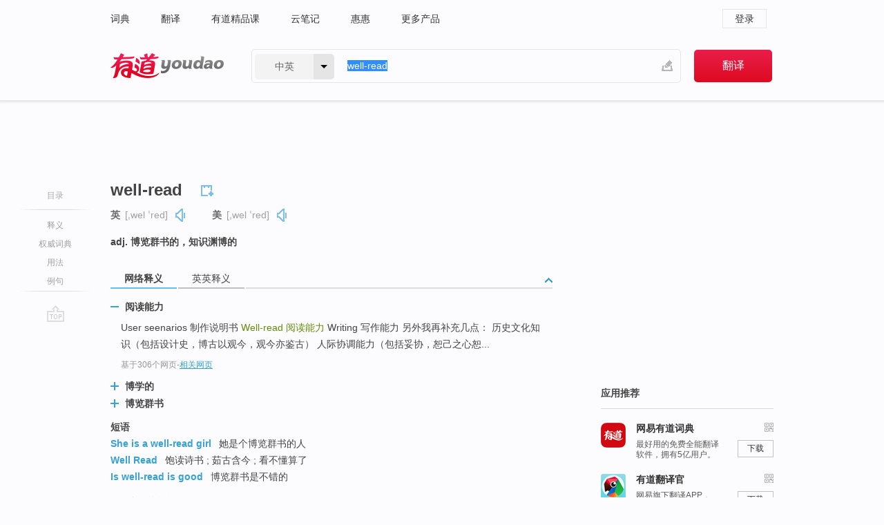

--- FILE ---
content_type: text/html; charset=utf-8
request_url: https://www.youdao.com/w/well-read/
body_size: 11607
content:
<!DOCTYPE html>
                                          
      

								<html xmlns="http://www.w3.org/1999/xhtml" class="ua-ch ua-ch-131 ua-wk ua-mac os x">
<head>
    <meta name="baidu_union_verify" content="b3b78fbb4a7fb8c99ada6de72aac8a0e">
    <meta http-equiv="Content-Type" content="text/html; charset=UTF-8">

    
<meta name="keywords" content="well-read"/>

<title>【well-read】什么意思_英语well-read的翻译_音标_读音_用法_例句_在线翻译_有道词典</title>
<link rel="shortcut icon" href="https://shared-https.ydstatic.com/images/favicon.ico" type="image/x-icon"/>


<link href="https://shared.ydstatic.com/dict/v2016/result/160621/result-min.css" rel="stylesheet" type="text/css"/>
<link href="https://shared.ydstatic.com/dict/v2016/result/pad.css" media="screen and (orientation: portrait), screen and (orientation: landscape)" rel="stylesheet" type="text/css">
<link rel="canonical" href="http://dict.youdao.com/w/well-read/"/>
<link rel="search" type="application/opensearchdescription+xml" title="Yodao Dict" href="plugins/search-provider.xml"/>
<script type='text/javascript' src='https://shared.ydstatic.com/js/jquery/jquery-1.8.2.min.js'></script>
</head>
<body class="t0">
<!-- 搜索框开始 -->
    <div id="doc" style="position:relative;zoom:1;">
    <div class="c-topbar-wrapper">
        <div class="c-topbar c-subtopbar">
            <div id="nav" class="c-snav">
                <a class="topnav" href="http://dict.youdao.com/?keyfrom=dict2.top" target="_blank">词典</a><a class="topnav" href="http://fanyi.youdao.com/?keyfrom=dict2.top" target="_blank">翻译</a><a class="topnav" href="https://ke.youdao.com/?keyfrom=dict2.top" target="_blank">有道精品课</a><a class="topnav" href="http://note.youdao.com/?keyfrom=dict2.top" target="_blank">云笔记</a><a class="topnav" href="http://www.huihui.cn/?keyfrom=dict2.top" target="_blank">惠惠</a><a class="topnav" href="http://www.youdao.com/about/productlist.html?keyfrom=dict2.top" target="_blank">更多产品</a>
            </div>
                        <div class="c-sust">
                                                

                                    <a hidefocus="true" class="login" href="http://account.youdao.com/login?service=dict&back_url=http%3A%2F%2Fdict.youdao.com%2Fsearch%3Fq%3Dwell-read%26tab%3D%23keyfrom%3D%24%7Bkeyfrom%7D" rel="nofollow">登录</a>
                            </div>
        </div>
        <div class="c-header">
            <a class="c-logo" href="/">有道 - 网易旗下搜索</a>
            <form id="f"  method="get" action="/search" class="c-fm-w" node-type="search">
                <div id="langSelector" class="langSelector">
                                                                                                                                            <span id="langText" class="langText">中英</span><span class="aca">▼</span><span class="arrow"></span>
                    <input type="hidden" id="le" name="le" value="eng" />
                </div>
                <span class="s-inpt-w">
                    <input type="text" class="s-inpt" autocomplete="off" name="q" id="query" onmouseover="this.focus()" onfocus="this.select()" value="well-read"/>
                    <input type="hidden" name="tab" value=""/>
                    <input type="hidden" name="keyfrom" value="dict2.top"/>
                    <span id="hnwBtn" class="hand-write"></span>
                    </span><input type="submit" class="s-btn" value="翻译"/>
            </form>
        </div>
    </div>

<!-- 搜索框结束 -->

<!-- 内容区域 -->
<div id="scontainer">
<div id="container">
    <div id="topImgAd">
    </div>
    <div id="results">
                    <div id="result_navigator" class="result_navigator">
            <ul class="sub-catalog">
        <h3>目录</h3>
        <li class="split"></li>
                                    <li class="sub1_all"><a class="nav-js log-js" href="#" hidefocus="true" data-4log="dict.nav.basic">释义</a></li>
                                        <li class="nav-collins"><a class="nav-js log-js" href="#authTrans" hidefocus="true" data-4log="dict.nav.authdict" title="">权威词典</a></li>
                                        <li class="spoken"><a class="nav-js log-js" href="#eTransform" hidefocus="true" data-4log="dict.nav.usage">用法</a></li>
                                                    <li class="written"><a class="nav-js log-js" href="#examples" hidefocus="true" data-4log="dict.nav.sentence">例句</a></li>
                                                    <li class="nav-collins" style="display:none;"><a href="http://dict.youdao.com/ugc/" hidefocus="true">网友贡献</a></li>
                                        <li class="split"></li>
                                        </ul>
        <div class="dict-votebar" style="display:none;">
            <div class="vote-head">
                当前查询结果是否对您有帮助
            </div>
            <div class="vote-btns">
                <button class="up" title="有帮助，点个赞">
                    <i class="icon vote-arrow"></i>
                    <!-- <span class="count">271</span> -->
                </button>
                <button class="down" aria-pressed="false" title="有待改善">
                    <i class="icon vote-arrow"></i>
                </button>
            </div>
        </div>
        <a href="#" class="go-top log-js" data-4log="dict.result.nav.top" title="返回顶部">go top</a>
    </div>
                <!-- 结果内容 -->
                            <div id="results-contents" class="results-content">
                                                          
                                                            
                                                   	 


   
 
  					
<div id="phrsListTab" class="trans-wrapper clearfix">
            <script type="text/javascript">
    window.wordnow = "well-read";
</script>
<script type="text/javascript" src="https://cdn.staticfile.org/jquery/1.9.1/jquery.min.js"></script>
<style>
    #picUgcImg {
        max-height: 150px;
        width: 150px;
        height: auto;
        border: 0px;
        padding: 0px;
    }

    .img-list img {
        border: none;
    }

    .picUgcMenu {
        background-color: #f3f3f3;
        font-size: 12px;
        width: 150px;
        height: 38px;
        border: 0px solid black;
        margin-top: -6px;
        text-align: center;
        line-height: 38px;
    }

    .picUgcMenu.hide {
        display: none;
    }

    .picUgcMenu .isFavour a{
        font-size: 14px;
        color: #BFBFBF;
    }

    .picUgcMenu .favour{
        display: inline-block;
        width: 20px;
        padding-left: 20px;
        height: 38px;
        background: url('https://shared-https.ydstatic.com/dict/v5.15/images/picugc_up.png') no-repeat 0 9px;
        margin-right: 20px;
        color: #000;
        text-decoration: none;
        line-height: 38px;
        margin-left: 16px;
    }

    .picUgcMenu .target b{
        text-decoration: none;
        color: #fff;
    }

    .picUgcMenu .against {
        display: inline-block;
        width: 20px;
        padding-left: 20px;
        height: 38px;
        background: url('https://shared-https.ydstatic.com/dict/v5.15/images/picugc_down.png') no-repeat 0 9px;
        margin-right: 10px;
        color: #000;
        text-decoration: none;
        line-height: 38px;
    }

    .picUgcMenu .favour.clicked {
        color: red;
        background: url('https://shared-https.ydstatic.com/dict/v5.15/images/picugc_up_red.png') no-repeat 0 9px;
    }

    .picUgcMenu .want {
        text-align: center;
        font-size: 16px;
        cursor: pointer;
        display: block;
        background: #5FC4F3;
        color: #FFF;
        font-family: "microsoft yahei";
    }

</style>


<div class="img-list" style="height:auto;width:150px;display:none;">
    <div id="picUgcImga" target="_blank" >
        <img src="" id="picUgcImg"/>
    </div>
    <div class="picUgcMenu hide" style="display:none;">
    </div>
</div>
<script type="text/javascript" src="https://shared.ydstatic.com/dict/v5.15/scripts/picugc-min9.js"></script>
<script type="text/javascript">
    $(document).ready(function () {
        getPictures();
    });
</script>

        <h2 class="wordbook-js">
        <span class="keyword">well-read</span>
                            <div class="baav">
                            <span class="pronounce">英
                                    <span class="phonetic">[ˌwel ˈred]</span>
                                                    <a href="#" title="真人发音" class="sp dictvoice voice-js log-js" data-rel="well-read&type=1" data-4log="dict.basic.ec.uk.voice"></a>
                                </span>
                                      <span class="pronounce">美
                                    <span class="phonetic">[ˌwel ˈred]</span>
                                                    <a href="#" title="真人发音" class="sp dictvoice voice-js log-js" data-rel="well-read&type=2" data-4log="dict.basic.ec.us.voice"></a>
                                </span>
                                  </div>
            </h2>
             <div class="trans-container">

   <ul>
     <li>adj. 博览群书的，知识渊博的</li>
    </ul>
    </div>
    </div>
                          



 
<div id="webTrans" class="trans-wrapper trans-tab">
    <h3>
        <span class="tabs"> 
                
                
        
                                                <a rel="#tWebTrans"><span>网络释义</span></a><a rel="#tEETrans"><span>英英释义</span></a>
        </span>
        <a class="toggle toggleOpen" rel="#webTransToggle"></a>
 </h3>
<!--网络翻译-->

<div id="webTransToggle">
    <div id="tWebTrans" class="trans-container tab-content">
        

               <div class="wt-container">
    <div class="title">
        <a href="#" title="详细释义" rel="#rw1" class="sp do-detail">&nbsp;</a>
        <span>
                阅读能力</span>
    </div>
    <p class="collapse-content">
    User seenarios 制作说明书 <b>Well-read </b><b>阅读能力</b> Writing 写作能力 另外我再补充几点： 历史文化知识（包括设计史，博古以观今，观今亦鉴古） 人际协调能力（包括妥协，恕己之心恕...</p>
            <p class="collapse-content via">基于306个网页<span class="sl">-</span><a href="http://www.youdao.com/search?keyfrom=dict&q=Well-read+%E9%98%85%E8%AF%BB%E8%83%BD%E5%8A%9B&ue=utf8" target=_blank  rel="nofollow">相关网页</a></p>
    </div>
                <div class="wt-container wt-collapse">
    <div class="title">
        <a href="#" title="详细释义" rel="#rw1" class="sp do-detail">&nbsp;</a>
        <span>
                博学的</span>
    </div>
    <p class="collapse-content">
    ... well-groomed（穿着整洁讲究的） <b>well-read</b>（<b>博学的</b>） witty（风趣机智的） ...</p>
            <p class="collapse-content via">基于168个网页<span class="sl">-</span><a href="http://www.youdao.com/search?keyfrom=dict&q=Well-read+%E5%8D%9A%E5%AD%A6%E7%9A%84&ue=utf8" target=_blank  rel="nofollow">相关网页</a></p>
    </div>
                <div class="wt-container wt-collapse">
    <div class="title">
        <a href="#" title="详细释义" rel="#rw1" class="sp do-detail">&nbsp;</a>
        <span>
                博览群书</span>
    </div>
    <p class="collapse-content">
    我最欣赏K博士的一点，就是他是一个<b>well-read</b>（<b>博览群书</b>）的人，他是我的“百科全书”。在我们家，有任何不知道的事情，我第一个想到的不是上网去查，而是打电话问他。</p>
            <p class="collapse-content via">基于30个网页<span class="sl">-</span><a href="http://www.youdao.com/search?keyfrom=dict&q=Well-read+%E5%8D%9A%E8%A7%88%E7%BE%A4%E4%B9%A6&ue=utf8" target=_blank  rel="nofollow">相关网页</a></p>
    </div>
            <div id="webPhrase" class="pr-container more-collapse">
    <div class="title">短语</div>
       <p class="wordGroup">
  
      <span class="contentTitle"><a class="search-js" href="/w/eng/she_is_a_well-read_girl/#keyfrom=dict.phrase.wordgroup">She is a well-read girl</a></span>
                          她是个博览群书的人
              </p>
           <p class="wordGroup">
  
      <span class="contentTitle"><a class="search-js" href="/w/eng/well_read/#keyfrom=dict.phrase.wordgroup">Well Read</a></span>
                          饱读诗书
                      ;
                  茹古含今
                      ;
                  看不懂算了
              </p>
           <p class="wordGroup">
  
      <span class="contentTitle"><a class="search-js" href="/w/eng/is_well-read_is_good/#keyfrom=dict.phrase.wordgroup">Is well-read is good</a></span>
                          博览群书是不错的
              </p>
           <p class="wordGroup collapse">
  
      <span class="contentTitle"><a class="search-js" href="/w/eng/well-read_man/#keyfrom=dict.phrase.wordgroup">well-read man</a></span>
                          博学的人
              </p>
           <p class="wordGroup collapse">
  
      <span class="contentTitle"><a class="search-js" href="/w/eng/the_judge_is_well_read/#keyfrom=dict.phrase.wordgroup">the judge is well read</a></span>
                          法官是好读
                      ;
                  该法官是改为
                      ;
                  法官是读
              </p>
           <p class="wordGroup collapse">
  
      <span class="contentTitle"><a class="search-js" href="/w/eng/appears_to_be_well-read/#keyfrom=dict.phrase.wordgroup">appears to be well-read</a></span>
                          善于阅读
              </p>
           <p class="wordGroup collapse">
  
      <span class="contentTitle"><a class="search-js" href="/w/eng/be_well_read_and_learned/#keyfrom=dict.phrase.wordgroup">be well read and learned</a></span>
                          书读五车
              </p>
           <p class="wordGroup collapse">
  
      <span class="contentTitle"><a class="search-js" href="/w/eng/erudite_well-read_wise/#keyfrom=dict.phrase.wordgroup">erudite well-read wise</a></span>
                          博学的
              </p>
           <p class="wordGroup collapse">
  
      <span class="contentTitle"><a class="search-js" href="/w/eng/respect_for_a_well-read_man/#keyfrom=dict.phrase.wordgroup">respect for a well-read man</a></span>
                          尊敬博学之人
              </p>
   
   <div class="more"><a href="#" class="sp more_sp">&nbsp;</a><span class="show_more">更多</span><span
   class="show_less">收起</span>网络短语</div>
</div> <!-- close webPhrase Tag -->
    </div>
                            <div id="tEETrans" class="trans-container tab-content">
                <div class="trans-container">
<!--eng eng result start-->
    <h4>
        well-read
            <span class= "phonetic">[ 'wel'red ]</span>
        </h4>
    <ul>
		
		
				        <li>
		<span class="pos">adj.</span>
                            <ul class="ol">
        		
			    		        											
            		                    <li>
            		    <span class="def">well informed or deeply versed through reading</span>

						
																				        													        				<p><em>&quot;respect for a well-read man&quot;; &quot;well-read in medieval history&quot;</em></p>
						
						                         </li>
            		
			    		        											
            		                    <li>
            		    <span class="def">highly educated; having extensive information or understanding</span>

						
						
									   	<p class="gray">同义词：
								                                  				    <a class="search-js" href='/w/enlightened/?tab=eng#keyfrom=dict.eesy'>enlightened</a>
				    				    				      				    				      				    				                                      				    <a class="search-js" href='/w/knowing/?tab=eng#keyfrom=dict.eesy'>knowing</a>
				    				    				      				    				      				    				                                      				    <a class="search-js" href='/w/knowledgeable/?tab=eng#keyfrom=dict.eesy'>knowledgeable</a>
				    				    				      				    				      				    				                                      				    <a class="search-js" href='/w/learned/?tab=eng#keyfrom=dict.eesy'>learned</a>
				    				    				      				    				      				    				                                      				    <a class="search-js" href='/w/lettered/?tab=eng#keyfrom=dict.eesy'>lettered</a>
				    				    				      				    				      				    				                                      				    <a class="search-js" href='/w/well-educated/?tab=eng#keyfrom=dict.eesy'>well-educated</a>
				    				    				      				    				      				    				                                      				 			    	</p>
			                         </li>
            		                      </ul>
            </li>
     </ul>
<p class="via ar">
以上来源于:
<a class="tipshuiseunderline log-js" data-4log="wordnet" target="_blank" href="http://wordnet.princeton.edu/" rel="nofollow">WordNet</a>
</p>
<!-- 英英翻译结束 -->
</div>
            </div>
            </div>
</div>

                          <div id="wordArticle" class="trans-wrapper trans-tab">
    <h3>
        <span class="tabs">
            <a class="tab-current"><span>相关文章</span></a>
        </span>
        <a class="toggle toggleOpen" rel="#wordArticleToggle"></a>
    </h3>
    <div id="wordArticleToggle"></div>
</div>
<script src="https://shared.ydstatic.com/dict/v2016/result/160621/result-wordArticle.js"></script>                                        <div id="authTrans" class="trans-wrapper trans-tab"> 
            <h3>
                <span class="tabs">
                                                                                                    <a rel="#collinsResult"><span>&nbsp;柯林斯英汉双解大词典&nbsp;</span></a>
                </span>
                <a class="toggle toggleOpen" rel="#authTransToggle"></a>
            </h3>
            <div id="authTransToggle">
                                                    <div id="collinsResult" class="tab-content">
        <div class="trans-container">
        <div class="trans-content">
                                    <div class="collinsToggle trans-container">
				                                                            <div class="wt-container">
                                                                                                <h4>
                                <span class="title">well-read</span>
                                                                    <em class="additional spell phonetic">/ˈwɛlˈrɛd/</em>
                                                                                                                                        								                                
                                                                                                                                                                                                        
                                                                								
							</h4>
																												
																							                                																																																																																																																								
																 
															
																																																																																			
					
					    													<ul class="ol">
																	
																															<li>
    											    											    													<div class="collinsMajorTrans">
                                                            <span class="collinsOrder">1.&nbsp;</span>
                                                            <p>
    														    															    														    														    														    														    															    															    															    															    															    																    																	<span class="additional" title="形容词">ADJ</span>
    																    															    														    														A <b>well-read</b> person has read a lot of books and has learned a lot from them. 博览群书的
    														    														    															    															                                                                        															    															    															    															    															    															    															    															    															    															                                                                                                                                                                                                                                                                                        										
                        										                                                                    													                                                                </p></div>
                                                                                                                                                                                                                                                                            <div class="exampleLists">
                                                                            <span class="collinsOrder">例：</span>
                                                                            <div class="examples">
                                                                            <p> He was clever, well-read and interested in the arts. </p>
                                                                            <p>他聪明，博览群书，并且对艺术感兴趣。</p>
                                                                            </div>
                                                                        </div>
                                                                                                                                                                                                                                                                                                                                                                                                                                                                                                                                                                                                                                                                        											</li>
										                                							</ul>
																													</div>
							</div>
		</div>
	</div>
</div>
                            </div>
        </div>
                                        <div id="eTransform" class="trans-wrapper trans-tab"> 
            <h3>
                <span class="tabs">
                                                                                                                <a rel="#synonyms"><span>同近义词</span></a>
                </span>
                <a class="toggle toggleOpen" rel="#transformToggle"></a>
            </h3>
            <div id="transformToggle">
                                                    <div id="synonyms" class="trans-container tab-content hide">
<ul>
  <li>adj. 博学的</li>
 <p class="wordGroup">
     <span class="contentTitle">
     <a class="search-js" href="/w/eng/learned/#keyfrom=dict.basic.syno">learned</a>
      ,
     </span>
   <span class="contentTitle">
     <a class="search-js" href="/w/eng/knowing/#keyfrom=dict.basic.syno">knowing</a>
      ,
     </span>
   <span class="contentTitle">
     <a class="search-js" href="/w/eng/wise/#keyfrom=dict.basic.syno">wise</a>
      ,
     </span>
   <span class="contentTitle">
     <a class="search-js" href="/w/eng/scholarly/#keyfrom=dict.basic.syno">scholarly</a>
     </span>
  </p>
</ul>
</div>
                                                            </div>
        </div>
    
                                                                        <!--例句选项卡 begin-->
<div id="examples" class="trans-wrapper">
    <h3>
        <span class="tabs">
                                                                                                <a rel="#bilingual"><span>双语例句</span></a><a rel="#originalSound"><span>原声例句</span></a><a rel="#authority"><span>权威例句</span></a>
        </span>
        <a class="toggle toggleOpen" rel="#examplesToggle"></a>
    </h3>
    <div id="examplesToggle">
                <div id="bilingual" class="trans-container  tab-content">
            <ul class="ol">
                                     
                            
                                                                                                                <li>
                    <p><span id="src_0_0" onmouseover="hlgt('#src_0_0,#tran_0_0')" onmouseout="unhlgt('#src_0_0,#tran_0_0')">He</span><span> </span><span id="src_0_1" onmouseover="hlgt('#src_0_1,#tran_0_2')" onmouseout="unhlgt('#src_0_1,#tran_0_2')">was clever</span><span>, </span><span id="src_0_2" onmouseover="hlgt('#src_0_2,#tran_0_3')" onmouseout="unhlgt('#src_0_2,#tran_0_3')"><b>well-read</b></span><span> </span><span id="src_0_3" onmouseover="hlgt('#src_0_3,#tran_0_4')" onmouseout="unhlgt('#src_0_3,#tran_0_4')">and</span><span> </span><span id="src_0_4" onmouseover="hlgt('#src_0_4,#tran_0_5')" onmouseout="unhlgt('#src_0_4,#tran_0_5')">interested</span><span> in the </span><span>arts</span><span>.</span>
                    					 <a class="sp dictvoice voice-js log-js" title="点击发音" href="#" data-rel="He+was+clever%2C+well-read+and+interested+in+the+arts.&le=eng" data-4log="dict.main.blng"></a>
                                        </p>

                    <p><span id="tran_0_0" onmouseover="hlgt('#src_0_0,#tran_0_0')" onmouseout="unhlgt('#src_0_0,#tran_0_0')">他</span><span id="tran_0_2" onmouseover="hlgt('#src_0_1,#tran_0_2')" onmouseout="unhlgt('#src_0_1,#tran_0_2')">聪明</span><span>，</span><span id="tran_0_3" onmouseover="hlgt('#src_0_2,#tran_0_3')" onmouseout="unhlgt('#src_0_2,#tran_0_3')">博览群书</span><span>，</span><span id="tran_0_4" onmouseover="hlgt('#src_0_3,#tran_0_4')" onmouseout="unhlgt('#src_0_3,#tran_0_4')">并且</span><span>对艺术</span><span id="tran_0_5" onmouseover="hlgt('#src_0_4,#tran_0_5')" onmouseout="unhlgt('#src_0_4,#tran_0_5')">感</span><span>兴趣。</span>
                                        </p>
                                                            <p class="example-via">
                                                    <a target=_blank rel="nofollow">《柯林斯英汉双解大词典》</a>
                                            </p>
                </li>
                                       
                            
                                                                                                                <li>
                    <p><span>The </span><span id="src_1_0" onmouseover="hlgt('#src_1_0,#tran_1_3')" onmouseout="unhlgt('#src_1_0,#tran_1_3')">nature</span><span> </span><span id="src_1_1" onmouseover="hlgt('#src_1_1,#tran_1_2')" onmouseout="unhlgt('#src_1_1,#tran_1_2')">of</span><span> </span><span id="src_1_2" onmouseover="hlgt('#src_1_2,#tran_1_0')" onmouseout="unhlgt('#src_1_2,#tran_1_0')">news</span><span> </span><span id="src_1_3" onmouseover="hlgt('#src_1_3,#tran_1_1')" onmouseout="unhlgt('#src_1_3,#tran_1_1')">coverage</span><span> </span><span id="src_1_4" onmouseover="hlgt('#src_1_4,#tran_1_4')" onmouseout="unhlgt('#src_1_4,#tran_1_4')">requires</span><span> </span><span id="src_1_5" onmouseover="hlgt('#src_1_5,#tran_1_5')" onmouseout="unhlgt('#src_1_5,#tran_1_5')">reporters</span><span> to </span><span id="src_1_6" onmouseover="hlgt('#src_1_6,#tran_1_9')" onmouseout="unhlgt('#src_1_6,#tran_1_9')">be <b>well-read</b></span><span> </span><span id="src_1_7" onmouseover="hlgt('#src_1_7,#tran_1_6')" onmouseout="unhlgt('#src_1_7,#tran_1_6')">on</span><span> </span><span id="src_1_8" onmouseover="hlgt('#src_1_8,#tran_1_7')" onmouseout="unhlgt('#src_1_8,#tran_1_7')">contemporary</span><span> </span><span id="src_1_9" onmouseover="hlgt('#src_1_9,#tran_1_8')" onmouseout="unhlgt('#src_1_9,#tran_1_8')">events</span><span>.</span>
                    					 <a class="sp dictvoice voice-js log-js" title="点击发音" href="#" data-rel="The+nature+of+news+coverage+requires+reporters+to+be+well-read+on+contemporary+events.&le=eng" data-4log="dict.main.blng"></a>
                                        </p>

                    <p><span id="tran_1_0" onmouseover="hlgt('#src_1_2,#tran_1_0')" onmouseout="unhlgt('#src_1_2,#tran_1_0')">新闻</span><span id="tran_1_1" onmouseover="hlgt('#src_1_3,#tran_1_1')" onmouseout="unhlgt('#src_1_3,#tran_1_1')">报道</span><span id="tran_1_2" onmouseover="hlgt('#src_1_1,#tran_1_2')" onmouseout="unhlgt('#src_1_1,#tran_1_2')">的</span><span id="tran_1_3" onmouseover="hlgt('#src_1_0,#tran_1_3')" onmouseout="unhlgt('#src_1_0,#tran_1_3')">性质</span><span id="tran_1_4" onmouseover="hlgt('#src_1_4,#tran_1_4')" onmouseout="unhlgt('#src_1_4,#tran_1_4')">要求</span><span id="tran_1_5" onmouseover="hlgt('#src_1_5,#tran_1_5')" onmouseout="unhlgt('#src_1_5,#tran_1_5')">记者</span><span id="tran_1_6" onmouseover="hlgt('#src_1_7,#tran_1_6')" onmouseout="unhlgt('#src_1_7,#tran_1_6')">对</span><span id="tran_1_7" onmouseover="hlgt('#src_1_8,#tran_1_7')" onmouseout="unhlgt('#src_1_8,#tran_1_7')">当代</span><span id="tran_1_8" onmouseover="hlgt('#src_1_9,#tran_1_8')" onmouseout="unhlgt('#src_1_9,#tran_1_8')">事件</span><span id="tran_1_9" onmouseover="hlgt('#src_1_6,#tran_1_9')" onmouseout="unhlgt('#src_1_6,#tran_1_9')">了如指掌</span><span>。</span>
                                        </p>
                                                            <p class="example-via">
                                                    <a target=_blank rel="nofollow">youdao</a>
                                            </p>
                </li>
                                       
                            
                                                                                                                <li>
                    <p><span id="src_2_0" onmouseover="hlgt('#src_2_0,#tran_2_0')" onmouseout="unhlgt('#src_2_0,#tran_2_0')">So</span><span>, </span><span id="src_2_1" onmouseover="hlgt('#src_2_1,#tran_2_6')" onmouseout="unhlgt('#src_2_1,#tran_2_6')">what</span><span> </span><span id="src_2_2" onmouseover="hlgt('#src_2_2,#tran_2_5')" onmouseout="unhlgt('#src_2_2,#tran_2_5')">are</span><span> </span><span id="src_2_3" onmouseover="hlgt('#src_2_3,#tran_2_1')" onmouseout="unhlgt('#src_2_3,#tran_2_1')">these</span><span> </span><span id="src_2_4" onmouseover="hlgt('#src_2_4,#tran_2_2')" onmouseout="unhlgt('#src_2_4,#tran_2_2')"><b>well-read</b></span><span> </span><span id="src_2_5" onmouseover="hlgt('#src_2_5,#tran_2_3')" onmouseout="unhlgt('#src_2_5,#tran_2_3')">people</span><span> </span><span id="src_2_6" onmouseover="hlgt('#src_2_6,#tran_2_4')" onmouseout="unhlgt('#src_2_6,#tran_2_4')">reading</span><span>?</span>
                    					 <a class="sp dictvoice voice-js log-js" title="点击发音" href="#" data-rel="So%2C+what+are+these+well-read+people+reading%3F&le=eng" data-4log="dict.main.blng"></a>
                                        </p>

                    <p><span id="tran_2_0" onmouseover="hlgt('#src_2_0,#tran_2_0')" onmouseout="unhlgt('#src_2_0,#tran_2_0')">那么</span><span>，</span><span id="tran_2_1" onmouseover="hlgt('#src_2_3,#tran_2_1')" onmouseout="unhlgt('#src_2_3,#tran_2_1')">这些</span><span id="tran_2_2" onmouseover="hlgt('#src_2_4,#tran_2_2')" onmouseout="unhlgt('#src_2_4,#tran_2_2')">博览群书</span><span>的</span><span id="tran_2_3" onmouseover="hlgt('#src_2_5,#tran_2_3')" onmouseout="unhlgt('#src_2_5,#tran_2_3')">人</span><span id="tran_2_4" onmouseover="hlgt('#src_2_6,#tran_2_4')" onmouseout="unhlgt('#src_2_6,#tran_2_4')">读</span><span>的</span><span id="tran_2_5" onmouseover="hlgt('#src_2_2,#tran_2_5')" onmouseout="unhlgt('#src_2_2,#tran_2_5')">是</span><span id="tran_2_6" onmouseover="hlgt('#src_2_1,#tran_2_6')" onmouseout="unhlgt('#src_2_1,#tran_2_6')">什么</span><span>呢？</span>
                                        </p>
                                                            <p class="example-via">
                                                    <a target=_blank rel="nofollow">youdao</a>
                                            </p>
                </li>
                                       </ul>
                        <a class="more-example" href="/example/blng/eng/well-read/#keyfrom=dict.main.moreblng" title="well-read的双语例句">更多双语例句</a>
                    </div>
         
                <!-- Media Result Start -->
        <div id="originalSound" class="trans-container  tab-content">
                                             
         <ul class="ol">
                                                            
                              
                     <li>
	       <p>And today I'm going to suggest two<b>-</b><b>-</b>actually, <b>well</b>, yes two additional contexts that we can look to, to <b>read</b> the novel.<br></p>
           	       <p>今天我想为你们提供两种参考方案，事实上是,两种额外理解小说语境的方法。<br></p>
                      
                                <div class="video">
                                   <a class="play log-js" data-4log="dict.main.purevideo" href="/simplayer.swf?movie=http://dict.youdao.com/purevideo?docid=2346414132136854460&auto=true">            <img src="http://dict.youdao.com/pureimage?docid=2346414132136854460" alt="耶鲁公开课中出现well-read的视频截图" title="耶鲁公开课的相关视频,点击播放" rel="nofollow">
           <span class="playicon"><img src="https://shared-https.ydstatic.com/dict/v5.16/images/play.png"></span>
           </a>
           <a href="#" class="close" style="display: none;"></a>
          </div>
            		    <p class="example-via"><a href='youdao' target=_blank rel="nofollow">耶鲁公开课 - 1945年后的美国小说课程节选</a></p>
            	        	     </li>
                                                             
                              
                     <li>
	       <p>So, France has this provisional government<b>-</b><b>-</b> you can <b>read</b> about this stuff, it's not that interesting; <b>well</b>, it's passionately interesting.<br></p>
           	       <p>法国的临时政府,你会读到相关资料的,它没什么意思,好吧,它非常有激情有意思<br></p>
                      
                                <div class="video">
                                   <a class="play log-js" data-4log="dict.main.purevideo" href="/simplayer.swf?movie=http://dict.youdao.com/purevideo?docid=8499691540613932234&auto=true">            <img src="http://dict.youdao.com/pureimage?docid=8499691540613932234" alt="耶鲁公开课中出现well-read的视频截图" title="耶鲁公开课的相关视频,点击播放" rel="nofollow">
           <span class="playicon"><img src="https://shared-https.ydstatic.com/dict/v5.16/images/play.png"></span>
           </a>
           <a href="#" class="close" style="display: none;"></a>
          </div>
            		    <p class="example-via"><a href='youdao' target=_blank rel="nofollow">耶鲁公开课 - 1871年后的法国课程节选</a></p>
            	        	     </li>
                                                             
                              
                     <li>
	       <p>The kind of girl you <b>read</b> about<b>-</b><b>-</b>" <b>Well</b>, it turns out that nobody really knows.<br></p>
           	       <p>你所读到的女孩",结果没人知道究竟在说什么<br></p>
                      
                                <div class="video">
                                   <a class="play log-js" data-4log="dict.main.purevideo" href="/simplayer.swf?movie=http://dict.youdao.com/purevideo?docid=5374507312743938229&auto=true">            <img src="http://dict.youdao.com/pureimage?docid=5374507312743938229" alt="耶鲁公开课中出现well-read的视频截图" title="耶鲁公开课的相关视频,点击播放" rel="nofollow">
           <span class="playicon"><img src="https://shared-https.ydstatic.com/dict/v5.16/images/play.png"></span>
           </a>
           <a href="#" class="close" style="display: none;"></a>
          </div>
            		    <p class="example-via"><a href='youdao' target=_blank rel="nofollow">耶鲁公开课 - 心理学导论课程节选</a></p>
            	        	     </li>
                            </ul>
                  </div>
        
                
                <div id="authority" class="trans-container  tab-content">
                  <ul class="ol">
                             <li>
           <p>But they're kind of, you know, very educated, very well-read people who are completely estranged from their father. 
                        <a class="sp dictvoice voice-js log-js" title="点击发音" href="#" data-rel="But+they%27re+kind+of%2C+you+know%2C+very+educated%2C+very+well-read+people+who+are+completely+estranged+from+their+father.+" data-4log="dict.main.moreauth"></a>
           </p>
           <p class="example-via"><a href="youdao" target=_blank rel="nofollow">NPR: <i>A Beautiful Movie: 'The Diving Bell and the Butterfly'</i></a></p>
           </li>
                                      <li>
           <p>Tapes n Tapes first attained popularity through a series of positive notices on well-read music blogs. 
                        <a class="sp dictvoice voice-js log-js" title="点击发音" href="#" data-rel="Tapes+n+Tapes+first+attained+popularity+through+a+series+of+positive+notices+on+well-read+music+blogs.+" data-4log="dict.main.moreauth"></a>
           </p>
           <p class="example-via"><a href="youdao" target=_blank rel="nofollow">NPR: <i>Tapes N Tapes: Walking Into Success</i></a></p>
           </li>
                                      <li>
           <p>They were either great readers of literature, or they made sure that their advisors were well-read. 
                        <a class="sp dictvoice voice-js log-js" title="点击发音" href="#" data-rel="They+were+either+great+readers+of+literature%2C+or+they+made+sure+that+their+advisors+were+well-read.+" data-4log="dict.main.moreauth"></a>
           </p>
           <p class="example-via"><a href="youdao" target=_blank rel="nofollow">FORBES: <i>Freed Thinking</i></a></p>
           </li>
                           </ul>
                   <a class="more-example" href="/example/auth/well-read/#keyfrom=dict.main.moreauth" title="well-read的权威例句">更多权威例句</a>
                   </div>
            </div>
</div>
<!--例句选项卡 end-->
                                                                            
                                    </div>
    </div>
                    

<div id="ads" class="ads">
  <div id="dict-inter" class="dict-inter">
      </div>
  <div id="baidu-adv"></div>
  
  <div id="follow" class="follow">
    <p class="hd">应用推荐</p>
    <div class="bd">
      <iframe src="https://c.youdao.com/www/app.html" frameborder="0"></iframe>
    </div>
  </div>
</div>

                            <div id="rel-search" class="rel-search">

            </div>
                <div id="pronounce">
            <div class="alpha-bg"></div>
            <div class="pr-content">
                $firstVoiceSent
                <div class="pr-source">- 来自原声例句</div>
            </div>
        </div>
</div>
<div class="c-bsearch" style="zoom:1;">
</div>
</div>
<!-- 内容区域 -->

<div id="c_footer">
  <div class="wrap">
            <a href="http://www.youdao.com/about/" rel="nofollow">关于有道</a>
        <a href="http://ir.youdao.com/" rel="nofollow">Investors</a>
        <a href="http://dsp.youdao.com/?keyfrom=dict2.top" rel="nofollow">有道智选</a>
        <a href="http://i.youdao.com/?keyfrom=dict2.top" rel="nofollow">官方博客</a>
        <a href="http://techblog.youdao.com/?keyfrom=dict2.top" rel="nofollow">技术博客</a>
        <a href="http://campus.youdao.com/index.php?t1=index?keyfrom=dict2.top" rel="nofollow">诚聘英才</a>
        <a href="http://shared.youdao.com/www/contactus-page.html?keyfrom=dict2.top" rel="nofollow">联系我们</a>
        <a href="https://dict.youdao.com/map/index.html?keyfrom=dict2.top">站点地图</a>
        <a href="http://www.12377.cn/?keyfrom=dict2.top" rel="nofollow">网络举报</a>
    <span class="c_fcopyright">&copy; 2026 网易公司 <a href="http://www.youdao.com/terms/privacy.html?keyfrom=dict2.top" rel="nofollow">隐私政策</a> <a href="http://www.youdao.com/terms/index.html?keyfrom=dict2.top" rel="nofollow">服务条款</a> 京ICP证080268号 <a href="http://beian.miit.gov.cn" rel="nofollow">京ICP备10005211号</a></span>
  </div>
</div>
</div>
<div id="langSelection" class="pm">
    <ul>
        <li><a href="#" rel="eng" class="current">中英</a></li>
        <li><a href="#" rel="fr">中法</a></li>
        <li><a href="#" rel="ko">中韩</a></li>
        <li><a href="#" rel="jap">中日</a></li>
    </ul>
</div>

<div id="handWrite" class="pm" style="display:none;">
    <object width="346" height="216" type="application/x-shockwave-flash" id="hnw" data="https://shared.ydstatic.com/dict/v5.16/swf/Hnw.swf">
        <param name="movie" value="https://shared.ydstatic.com/dict/v5.16/swf/Hnw.swf"/>
        <param name="menu" value="false"/>
        <param name="allowScriptAccess" value="always"/>
    </object>
</div>

<div id="researchZoon" class="pm">
    <div class="title">小调查</div>
    <div class="zoo-content">
        请问您想要如何调整此模块？
        <p><input id="upIt" type="radio" name="researchBox" value="up"><label for="upIt">模块上移</label></p>
        <p><input id="downIt" type="radio" name="researchBox" value="down"><label for="downIt">模块下移</label></p>
        <p><input id="dontmove" type="radio" name="researchBox" value="stay"><label for="dontmove">不移动</label></p>
        <div>感谢您的反馈，我们会尽快进行适当修改！</div>
        <a href="http://survey2.163.com/html/webdict_survey_reorder/paper.html" target="_blank" style="text-decoration: underline;" rel="nofollow">进来说说原因吧</a>
        <a href="javascript:void(0);" class="submitResult" rel="nofollow">确定</a>
    </div>
</div>

<div id="researchZoon21" class="pm">
    <div class="title">小调查</div>
    <div class="zoo-content">
        请问您想要如何调整此模块？
        <p><input id="upIt21" type="radio" name="researchBox" value="up"><label for="upIt21">模块上移</label></p>
        <p><input id="downIt21" type="radio" name="researchBox" value="down"><label for="downIt21">模块下移</label></p>
        <p><input id="dontmove21" type="radio" name="researchBox" value="stay"><label for="dontmove21">不移动</label></p>
        <div>感谢您的反馈，我们会尽快进行适当修改！</div>
        <a href="http://survey2.163.com/html/webdict_survey_reorder/paper.html" target="_blank" style="text-decoration: underline;" rel="nofollow">进来说说原因吧</a>
        <a href="javascript:void(0);" class="submitResult" rel="nofollow">确定</a>
    </div>
</div>

<div id="editwordform" style="display:none;">
    <h3>修改单词</h3>
    <a href="javascript:void(0);" id="close-editwordform"></a>
    <form method="post" >
        <label for="wordbook-word">单词</label>
        <input id="wordbook-word" type="text" value="" name="word" autocomplete="off" /><span><a id="delword" href="javascript:void(0);">从单词本中删除</a></span>
        <label for="wordbook-phonetic">音标</label>
        <input id="wordbook-phonetic" type="text" value="" name="phonetic" />
        <label for="wordbook-desc">解释</label>
        <textarea id="wordbook-desc" name="desc" ></textarea>
        <label style="color:blue;">更多（可不填）</label>
        <label for="wordbook-tags">分类</label><input id="wordbook-tags" type="text" value="" name="tags" autocomplete="off" />
        <ul id="tag-select-list">
        </ul>
        <div style="text-align:center;"><a id="openwordbook" href="/wordbook/wordlist?keyfrom=smallpic" target="_blank">打开单词本</a><a id="addword" href="javascript:void(0);">提交</a></div>
    </form>
</div>

<script type="text/javascript" src="https://shared.ydstatic.com/dict/v2016/160525/autocomplete_json.js"></script>
<script type="text/javascript">
    var global = {
        fromVm:{
            searchDomain:'youdao.com'
        }
    };


    function rwt(a, newlink) {
        try {
            if (a === window) {
                a = window.event.srcElement;
                while (a) {
                    if (a.href)
                        break;
                    a = a.parentNode
                }
            }
            a.href = newlink;
            a.onmousedown = ""
        } catch (p) {
        }
        return true
    }
</script>

<script type="text/javascript" src="https://c.youdao.com/dict/activity/ad/result-min.js"></script>
<script>
var _rlog = _rlog || [];
_rlog.push(["_setAccount" , "dictweb"]);
_rlog.push(["_addPost" , "page" , "search"]);
_rlog.push(["_addPost" , "q" , "well-read"]);
</script>
<script defer src="https://shared.ydstatic.com/js/rlog/v1.js"></script>
</body>
</html>
